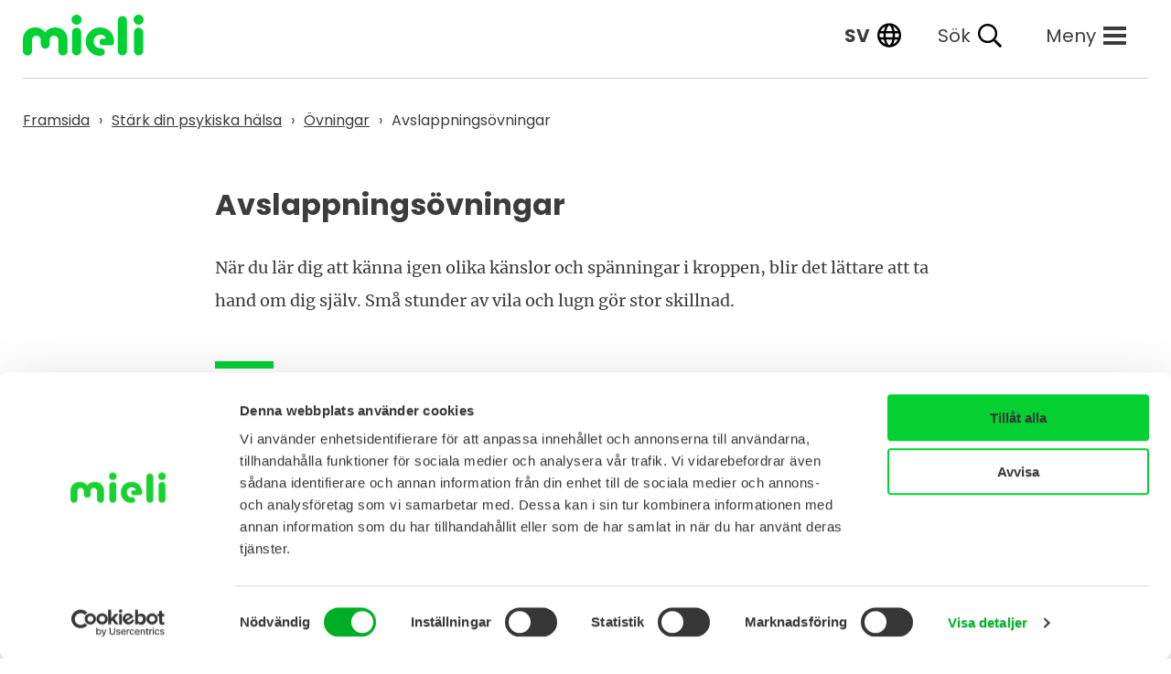

--- FILE ---
content_type: text/html; charset=UTF-8
request_url: https://mieli.fi/sv/stark-den-psykiska-halsan/ovningar/avslappningsovningar/
body_size: 13442
content:
<!doctype html>
<html lang="sv-SE">
<head>
	<meta charset="utf-8"/>
	<meta name="viewport" content="width=device-width, initial-scale=1"/>
	<link rel="icon" href="/wp-content/themes/mieli/dist/images/favicon-41718c7a07.ico"/>
	<link rel="apple-touch-icon" sizes="180x180" href="/wp-content/themes/mieli/dist/images/apple-touch-icon-c0faeefeca.png">
	<link rel="icon" type="image/png" sizes="32x32" href="/wp-content/themes/mieli/dist/images/favicon-32x32-ece32f4e7a.png">
	<link rel="icon" type="image/png" sizes="16x16" href="/wp-content/themes/mieli/dist/images/favicon-16x16-ab95e6862f.png">
	<link rel="icon" type="image/svg+xml" href="/wp-content/themes/mieli/dist/images/mieli-symbol-d7f2f21f45.svg">
	<link rel="mask-icon" href="/wp-content/themes/mieli/dist/images/mieli-symbol-d7f2f21f45.svg" color="#00D132">
					<script id="Cookiebot" data-culture="sv" src="https://consent.cookiebot.com/uc.js" data-cbid="d86fdcfb-8ad3-4416-aebe-92307a949620" data-blockingmode="auto" type="text/javascript"></script>
				<title>Avslappningsövningar - MIELI rf</title>
<link rel="alternate" href="https://mieli.fi/vahvista-mielenterveyttasi/harjoitukset/rentoutumisharjoitukset/" hreflang="fi" />
<link rel="alternate" href="https://mieli.fi/sv/stark-den-psykiska-halsan/ovningar/avslappningsovningar/" hreflang="sv" />


<meta name="robots" content="max-snippet:-1,max-image-preview:standard,max-video-preview:-1" />
<link rel="canonical" href="https://mieli.fi/sv/stark-den-psykiska-halsan/ovningar/avslappningsovningar/" />
<meta name="description" content="När du lär dig att känna igen olika känslor och spänningar i kroppen, blir det lättare att ta hand om dig själv. Små stunder av vila och lugn gör stor skillnad." />
<meta property="og:type" content="website" />
<meta property="og:locale" content="sv_SE" />
<meta property="og:site_name" content="MIELI rf" />
<meta property="og:title" content="Avslappningsövningar" />
<meta property="og:description" content="När du lär dig att känna igen olika känslor och spänningar i kroppen, blir det lättare att ta hand om dig själv. Små stunder av vila och lugn gör stor skillnad." />
<meta property="og:url" content="https://mieli.fi/sv/stark-den-psykiska-halsan/ovningar/avslappningsovningar/" />
<meta property="og:image" content="https://mieli.fi/wp-content/uploads/2024/10/Nainen-istuu-metsassa-kivella.jpg" />
<meta property="og:image:width" content="2048" />
<meta property="og:image:height" content="1366" />
<meta name="twitter:card" content="summary_large_image" />
<meta name="twitter:title" content="Avslappningsövningar" />
<meta name="twitter:description" content="När du lär dig att känna igen olika känslor och spänningar i kroppen, blir det lättare att ta hand om dig själv. Små stunder av vila och lugn gör stor skillnad." />
<meta name="twitter:image" content="https://mieli.fi/wp-content/uploads/2024/10/Nainen-istuu-metsassa-kivella.jpg" />
<script type="application/ld+json">{"@context":"https://schema.org","@graph":[{"@type":"WebSite","@id":"https://mieli.fi/sv/#/schema/WebSite","url":"https://mieli.fi/sv/","name":"MIELI rf","inLanguage":"sv-SE","potentialAction":{"@type":"SearchAction","target":{"@type":"EntryPoint","urlTemplate":"https://mieli.fi/sv/sök/{search_term_string}/"},"query-input":"required name=search_term_string"},"publisher":{"@type":"Organization","@id":"https://mieli.fi/sv/#/schema/Organization","name":"MIELI rf","url":"https://mieli.fi/sv/"}},{"@type":"WebPage","@id":"https://mieli.fi/sv/stark-den-psykiska-halsan/ovningar/avslappningsovningar/","url":"https://mieli.fi/sv/stark-den-psykiska-halsan/ovningar/avslappningsovningar/","name":"Avslappningsövningar - MIELI rf","description":"När du lär dig att känna igen olika känslor och spänningar i kroppen, blir det lättare att ta hand om dig själv. Små stunder av vila och lugn gör stor skillnad.","inLanguage":"sv-SE","isPartOf":{"@id":"https://mieli.fi/sv/#/schema/WebSite"},"breadcrumb":{"@type":"BreadcrumbList","@id":"https://mieli.fi/sv/#/schema/BreadcrumbList","itemListElement":[{"@type":"ListItem","position":1,"item":"https://mieli.fi/sv/","name":"MIELI rf"},{"@type":"ListItem","position":2,"item":"https://mieli.fi/sv/stark-den-psykiska-halsan/","name":"Stärk din psykiska hälsa"},{"@type":"ListItem","position":3,"item":"https://mieli.fi/sv/stark-den-psykiska-halsan/ovningar/","name":"Övningar"},{"@type":"ListItem","position":4,"name":"Avslappningsövningar"}]},"potentialAction":{"@type":"ReadAction","target":"https://mieli.fi/sv/stark-den-psykiska-halsan/ovningar/avslappningsovningar/"}}]}</script>


<link rel='stylesheet' id='pwdts-critical-css' href='/wp-content/themes/mieli/dist/styles/critical-577fef97ff.css' media='all' />
<script src="/wp-includes/js/jquery/jquery.min.js?ver=3.7.1" id="jquery-core-js"></script>
<script src="/wp-includes/js/jquery/jquery-migrate.min.js?ver=3.4.1" id="jquery-migrate-js"></script>
<script src="/wp-content/plugins/insert-or-embed-articulate-content-into-wordpress-premium/js/frontend.js?ver=6.9" id="articulate-custom-js-js"></script>
<script src="/wp-content/themes/mieli/dist/scripts/critical-332a8a889a.js" data-critical-js-config='{"js_path":"\/wp-content\/themes\/mieli\/dist\/scripts\/","polyfill_file_respond":"respond-ae9dd5acac.min.js","polyfill_file_picture":"picturefill-aea404604a.min.js","polyfill_file_classlist":"classlist-c6e0e0484c.min.js"}' id="pwdtjs-critical-js"></script>

	<script data-cookieconsent="ignore" defer src="https://cdn.jsdelivr.net/npm/alpinejs@3.x.x/dist/cdn.min.js"></script>

	<!-- Google Tag Manager -->
	<script>(function (w, d, s, l, i) {
			w[l] = w[l] || [];
			w[l].push({
				'gtm.start':
					new Date().getTime(), event: 'gtm.js'
			});
			var f = d.getElementsByTagName(s)[0],
				j = d.createElement(s), dl = l != 'dataLayer' ? '&l=' + l : '';
			j.async = true;
			j.src =
				'https://www.googletagmanager.com/gtm.js?id=' + i + dl;
			f.parentNode.insertBefore(j, f);
		})(window, document, 'script', 'dataLayer', 'GTM-MH9FVWX');</script>
	<!-- End Google Tag Manager -->

	<style id='wp-block-heading-inline-css'>
h1:where(.wp-block-heading).has-background,h2:where(.wp-block-heading).has-background,h3:where(.wp-block-heading).has-background,h4:where(.wp-block-heading).has-background,h5:where(.wp-block-heading).has-background,h6:where(.wp-block-heading).has-background{padding:1.25em 2.375em}h1.has-text-align-left[style*=writing-mode]:where([style*=vertical-lr]),h1.has-text-align-right[style*=writing-mode]:where([style*=vertical-rl]),h2.has-text-align-left[style*=writing-mode]:where([style*=vertical-lr]),h2.has-text-align-right[style*=writing-mode]:where([style*=vertical-rl]),h3.has-text-align-left[style*=writing-mode]:where([style*=vertical-lr]),h3.has-text-align-right[style*=writing-mode]:where([style*=vertical-rl]),h4.has-text-align-left[style*=writing-mode]:where([style*=vertical-lr]),h4.has-text-align-right[style*=writing-mode]:where([style*=vertical-rl]),h5.has-text-align-left[style*=writing-mode]:where([style*=vertical-lr]),h5.has-text-align-right[style*=writing-mode]:where([style*=vertical-rl]),h6.has-text-align-left[style*=writing-mode]:where([style*=vertical-lr]),h6.has-text-align-right[style*=writing-mode]:where([style*=vertical-rl]){rotate:180deg}
/*# sourceURL=https://mieli.fi/wp-includes/blocks/heading/style.min.css */
</style>
<style id='wp-block-paragraph-inline-css'>
.is-small-text{font-size:.875em}.is-regular-text{font-size:1em}.is-large-text{font-size:2.25em}.is-larger-text{font-size:3em}.has-drop-cap:not(:focus):first-letter{float:left;font-size:8.4em;font-style:normal;font-weight:100;line-height:.68;margin:.05em .1em 0 0;text-transform:uppercase}body.rtl .has-drop-cap:not(:focus):first-letter{float:none;margin-left:.1em}p.has-drop-cap.has-background{overflow:hidden}:root :where(p.has-background){padding:1.25em 2.375em}:where(p.has-text-color:not(.has-link-color)) a{color:inherit}p.has-text-align-left[style*="writing-mode:vertical-lr"],p.has-text-align-right[style*="writing-mode:vertical-rl"]{rotate:180deg}
/*# sourceURL=https://mieli.fi/wp-includes/blocks/paragraph/style.min.css */
</style>
<style id='global-styles-inline-css'>
:root{--wp--preset--aspect-ratio--square: 1;--wp--preset--aspect-ratio--4-3: 4/3;--wp--preset--aspect-ratio--3-4: 3/4;--wp--preset--aspect-ratio--3-2: 3/2;--wp--preset--aspect-ratio--2-3: 2/3;--wp--preset--aspect-ratio--16-9: 16/9;--wp--preset--aspect-ratio--9-16: 9/16;--wp--preset--color--black: #000000;--wp--preset--color--cyan-bluish-gray: #abb8c3;--wp--preset--color--white: #ffffff;--wp--preset--color--pale-pink: #f78da7;--wp--preset--color--vivid-red: #cf2e2e;--wp--preset--color--luminous-vivid-orange: #ff6900;--wp--preset--color--luminous-vivid-amber: #fcb900;--wp--preset--color--light-green-cyan: #7bdcb5;--wp--preset--color--vivid-green-cyan: #00d084;--wp--preset--color--pale-cyan-blue: #8ed1fc;--wp--preset--color--vivid-cyan-blue: #0693e3;--wp--preset--color--vivid-purple: #9b51e0;--wp--preset--gradient--vivid-cyan-blue-to-vivid-purple: linear-gradient(135deg,rgb(6,147,227) 0%,rgb(155,81,224) 100%);--wp--preset--gradient--light-green-cyan-to-vivid-green-cyan: linear-gradient(135deg,rgb(122,220,180) 0%,rgb(0,208,130) 100%);--wp--preset--gradient--luminous-vivid-amber-to-luminous-vivid-orange: linear-gradient(135deg,rgb(252,185,0) 0%,rgb(255,105,0) 100%);--wp--preset--gradient--luminous-vivid-orange-to-vivid-red: linear-gradient(135deg,rgb(255,105,0) 0%,rgb(207,46,46) 100%);--wp--preset--gradient--very-light-gray-to-cyan-bluish-gray: linear-gradient(135deg,rgb(238,238,238) 0%,rgb(169,184,195) 100%);--wp--preset--gradient--cool-to-warm-spectrum: linear-gradient(135deg,rgb(74,234,220) 0%,rgb(151,120,209) 20%,rgb(207,42,186) 40%,rgb(238,44,130) 60%,rgb(251,105,98) 80%,rgb(254,248,76) 100%);--wp--preset--gradient--blush-light-purple: linear-gradient(135deg,rgb(255,206,236) 0%,rgb(152,150,240) 100%);--wp--preset--gradient--blush-bordeaux: linear-gradient(135deg,rgb(254,205,165) 0%,rgb(254,45,45) 50%,rgb(107,0,62) 100%);--wp--preset--gradient--luminous-dusk: linear-gradient(135deg,rgb(255,203,112) 0%,rgb(199,81,192) 50%,rgb(65,88,208) 100%);--wp--preset--gradient--pale-ocean: linear-gradient(135deg,rgb(255,245,203) 0%,rgb(182,227,212) 50%,rgb(51,167,181) 100%);--wp--preset--gradient--electric-grass: linear-gradient(135deg,rgb(202,248,128) 0%,rgb(113,206,126) 100%);--wp--preset--gradient--midnight: linear-gradient(135deg,rgb(2,3,129) 0%,rgb(40,116,252) 100%);--wp--preset--font-size--small: 13px;--wp--preset--font-size--medium: 20px;--wp--preset--font-size--large: 36px;--wp--preset--font-size--x-large: 42px;--wp--preset--spacing--20: 0.44rem;--wp--preset--spacing--30: 0.67rem;--wp--preset--spacing--40: 1rem;--wp--preset--spacing--50: 1.5rem;--wp--preset--spacing--60: 2.25rem;--wp--preset--spacing--70: 3.38rem;--wp--preset--spacing--80: 5.06rem;--wp--preset--shadow--natural: 6px 6px 9px rgba(0, 0, 0, 0.2);--wp--preset--shadow--deep: 12px 12px 50px rgba(0, 0, 0, 0.4);--wp--preset--shadow--sharp: 6px 6px 0px rgba(0, 0, 0, 0.2);--wp--preset--shadow--outlined: 6px 6px 0px -3px rgb(255, 255, 255), 6px 6px rgb(0, 0, 0);--wp--preset--shadow--crisp: 6px 6px 0px rgb(0, 0, 0);}:root { --wp--style--global--content-size: 810px;--wp--style--global--wide-size: 810px; }:where(body) { margin: 0; }.wp-site-blocks > .alignleft { float: left; margin-right: 2em; }.wp-site-blocks > .alignright { float: right; margin-left: 2em; }.wp-site-blocks > .aligncenter { justify-content: center; margin-left: auto; margin-right: auto; }:where(.is-layout-flex){gap: 0.5em;}:where(.is-layout-grid){gap: 0.5em;}.is-layout-flow > .alignleft{float: left;margin-inline-start: 0;margin-inline-end: 2em;}.is-layout-flow > .alignright{float: right;margin-inline-start: 2em;margin-inline-end: 0;}.is-layout-flow > .aligncenter{margin-left: auto !important;margin-right: auto !important;}.is-layout-constrained > .alignleft{float: left;margin-inline-start: 0;margin-inline-end: 2em;}.is-layout-constrained > .alignright{float: right;margin-inline-start: 2em;margin-inline-end: 0;}.is-layout-constrained > .aligncenter{margin-left: auto !important;margin-right: auto !important;}.is-layout-constrained > :where(:not(.alignleft):not(.alignright):not(.alignfull)){max-width: var(--wp--style--global--content-size);margin-left: auto !important;margin-right: auto !important;}.is-layout-constrained > .alignwide{max-width: var(--wp--style--global--wide-size);}body .is-layout-flex{display: flex;}.is-layout-flex{flex-wrap: wrap;align-items: center;}.is-layout-flex > :is(*, div){margin: 0;}body .is-layout-grid{display: grid;}.is-layout-grid > :is(*, div){margin: 0;}body{padding-top: 0px;padding-right: 0px;padding-bottom: 0px;padding-left: 0px;}a:where(:not(.wp-element-button)){text-decoration: underline;}:root :where(.wp-element-button, .wp-block-button__link){background-color: #32373c;border-width: 0;color: #fff;font-family: inherit;font-size: inherit;font-style: inherit;font-weight: inherit;letter-spacing: inherit;line-height: inherit;padding-top: calc(0.667em + 2px);padding-right: calc(1.333em + 2px);padding-bottom: calc(0.667em + 2px);padding-left: calc(1.333em + 2px);text-decoration: none;text-transform: inherit;}.has-black-color{color: var(--wp--preset--color--black) !important;}.has-cyan-bluish-gray-color{color: var(--wp--preset--color--cyan-bluish-gray) !important;}.has-white-color{color: var(--wp--preset--color--white) !important;}.has-pale-pink-color{color: var(--wp--preset--color--pale-pink) !important;}.has-vivid-red-color{color: var(--wp--preset--color--vivid-red) !important;}.has-luminous-vivid-orange-color{color: var(--wp--preset--color--luminous-vivid-orange) !important;}.has-luminous-vivid-amber-color{color: var(--wp--preset--color--luminous-vivid-amber) !important;}.has-light-green-cyan-color{color: var(--wp--preset--color--light-green-cyan) !important;}.has-vivid-green-cyan-color{color: var(--wp--preset--color--vivid-green-cyan) !important;}.has-pale-cyan-blue-color{color: var(--wp--preset--color--pale-cyan-blue) !important;}.has-vivid-cyan-blue-color{color: var(--wp--preset--color--vivid-cyan-blue) !important;}.has-vivid-purple-color{color: var(--wp--preset--color--vivid-purple) !important;}.has-black-background-color{background-color: var(--wp--preset--color--black) !important;}.has-cyan-bluish-gray-background-color{background-color: var(--wp--preset--color--cyan-bluish-gray) !important;}.has-white-background-color{background-color: var(--wp--preset--color--white) !important;}.has-pale-pink-background-color{background-color: var(--wp--preset--color--pale-pink) !important;}.has-vivid-red-background-color{background-color: var(--wp--preset--color--vivid-red) !important;}.has-luminous-vivid-orange-background-color{background-color: var(--wp--preset--color--luminous-vivid-orange) !important;}.has-luminous-vivid-amber-background-color{background-color: var(--wp--preset--color--luminous-vivid-amber) !important;}.has-light-green-cyan-background-color{background-color: var(--wp--preset--color--light-green-cyan) !important;}.has-vivid-green-cyan-background-color{background-color: var(--wp--preset--color--vivid-green-cyan) !important;}.has-pale-cyan-blue-background-color{background-color: var(--wp--preset--color--pale-cyan-blue) !important;}.has-vivid-cyan-blue-background-color{background-color: var(--wp--preset--color--vivid-cyan-blue) !important;}.has-vivid-purple-background-color{background-color: var(--wp--preset--color--vivid-purple) !important;}.has-black-border-color{border-color: var(--wp--preset--color--black) !important;}.has-cyan-bluish-gray-border-color{border-color: var(--wp--preset--color--cyan-bluish-gray) !important;}.has-white-border-color{border-color: var(--wp--preset--color--white) !important;}.has-pale-pink-border-color{border-color: var(--wp--preset--color--pale-pink) !important;}.has-vivid-red-border-color{border-color: var(--wp--preset--color--vivid-red) !important;}.has-luminous-vivid-orange-border-color{border-color: var(--wp--preset--color--luminous-vivid-orange) !important;}.has-luminous-vivid-amber-border-color{border-color: var(--wp--preset--color--luminous-vivid-amber) !important;}.has-light-green-cyan-border-color{border-color: var(--wp--preset--color--light-green-cyan) !important;}.has-vivid-green-cyan-border-color{border-color: var(--wp--preset--color--vivid-green-cyan) !important;}.has-pale-cyan-blue-border-color{border-color: var(--wp--preset--color--pale-cyan-blue) !important;}.has-vivid-cyan-blue-border-color{border-color: var(--wp--preset--color--vivid-cyan-blue) !important;}.has-vivid-purple-border-color{border-color: var(--wp--preset--color--vivid-purple) !important;}.has-vivid-cyan-blue-to-vivid-purple-gradient-background{background: var(--wp--preset--gradient--vivid-cyan-blue-to-vivid-purple) !important;}.has-light-green-cyan-to-vivid-green-cyan-gradient-background{background: var(--wp--preset--gradient--light-green-cyan-to-vivid-green-cyan) !important;}.has-luminous-vivid-amber-to-luminous-vivid-orange-gradient-background{background: var(--wp--preset--gradient--luminous-vivid-amber-to-luminous-vivid-orange) !important;}.has-luminous-vivid-orange-to-vivid-red-gradient-background{background: var(--wp--preset--gradient--luminous-vivid-orange-to-vivid-red) !important;}.has-very-light-gray-to-cyan-bluish-gray-gradient-background{background: var(--wp--preset--gradient--very-light-gray-to-cyan-bluish-gray) !important;}.has-cool-to-warm-spectrum-gradient-background{background: var(--wp--preset--gradient--cool-to-warm-spectrum) !important;}.has-blush-light-purple-gradient-background{background: var(--wp--preset--gradient--blush-light-purple) !important;}.has-blush-bordeaux-gradient-background{background: var(--wp--preset--gradient--blush-bordeaux) !important;}.has-luminous-dusk-gradient-background{background: var(--wp--preset--gradient--luminous-dusk) !important;}.has-pale-ocean-gradient-background{background: var(--wp--preset--gradient--pale-ocean) !important;}.has-electric-grass-gradient-background{background: var(--wp--preset--gradient--electric-grass) !important;}.has-midnight-gradient-background{background: var(--wp--preset--gradient--midnight) !important;}.has-small-font-size{font-size: var(--wp--preset--font-size--small) !important;}.has-medium-font-size{font-size: var(--wp--preset--font-size--medium) !important;}.has-large-font-size{font-size: var(--wp--preset--font-size--large) !important;}.has-x-large-font-size{font-size: var(--wp--preset--font-size--x-large) !important;}
/*# sourceURL=global-styles-inline-css */
</style>
</head>
<body class="wp-singular wp-theme-mieli">

<!-- Google Tag Manager (noscript) -->
<noscript>
	<iframe src="https://www.googletagmanager.com/ns.html?id=GTM-MH9FVWX"
			  height="0" width="0" style="display:none;visibility:hidden"></iframe>
</noscript>
<!-- End Google Tag Manager (noscript) -->

<div id="page-wrapper" x-data="{search: false, digitoolMenu: false}">
	<div class="container-fluid">
		<a href="#content" class="screen-reader-text link-skip-content">
			Gå till innehåll		</a>
	</div>
	
<div x-show="search" class="search-modal" x-transition x-transition.duration.300ms x-cloak>
	<div class="main-content-area--full-width">
		<div class="container-fluid px-0">
			<div class="container">
				<div class="big-search-wrap">
					<form method="get" id="searchform" action="https://mieli.fi/sv/" role="search">
	<label class="d-block mb-2" for="search">Hae sivustolta</label>
	<div class="d-flex w-full items-center">
		<input class=" py-2 px-3 w-100" type="text" name="s" id="search" placeholder="Kirjoita hakusana..." value="" />
		<button type="submit" class="btn-search">
			<svg xmlns="http://www.w3.org/2000/svg" width="32" height="32" viewBox="0 0 32 32" fill="none">
				<mask id="mask0_6195_15046" style="mask-type:alpha" maskUnits="userSpaceOnUse" x="0" y="0" width="32" height="32">
					<rect width="32" height="32" fill="#D9D9D9"/>
				</mask>
				<g mask="url(#mask0_6195_15046)">
					<path d="M26.1333 28L17.7333 19.6C17.0667 20.1333 16.3 20.5556 15.4333 20.8667C14.5667 21.1778 13.6444 21.3333 12.6667 21.3333C10.2444 21.3333 8.19444 20.4944 6.51667 18.8167C4.83889 17.1389 4 15.0889 4 12.6667C4 10.2444 4.83889 8.19444 6.51667 6.51667C8.19444 4.83889 10.2444 4 12.6667 4C15.0889 4 17.1389 4.83889 18.8167 6.51667C20.4944 8.19444 21.3333 10.2444 21.3333 12.6667C21.3333 13.6444 21.1778 14.5667 20.8667 15.4333C20.5556 16.3 20.1333 17.0667 19.6 17.7333L28 26.1333L26.1333 28ZM12.6667 18.6667C14.3333 18.6667 15.75 18.0833 16.9167 16.9167C18.0833 15.75 18.6667 14.3333 18.6667 12.6667C18.6667 11 18.0833 9.58333 16.9167 8.41667C15.75 7.25 14.3333 6.66667 12.6667 6.66667C11 6.66667 9.58333 7.25 8.41667 8.41667C7.25 9.58333 6.66667 11 6.66667 12.6667C6.66667 14.3333 7.25 15.75 8.41667 16.9167C9.58333 18.0833 11 18.6667 12.6667 18.6667Z" fill="#1C1B1F"/>
				</g>
			</svg>
		</button>
	</div>
</form>
					<div data-rlvparentel="#rlvlive"></div>
				</div>
			</div>
		</div>
	</div>
</div>

<header class="header ">
	<div class="container-fluid header__container position-relative">
		<div class="header__top-bar d-flex align-items-stretch justify-content-end pt-3 pb-4">
			<a href="https://mieli.fi/sv/" class="header__logo mr-auto">
	<span class="screen-reader-text">
		Framsida	</span>
		<svg xmlns="http://www.w3.org/2000/svg" width="132" height="45" viewBox="0 0 132 45" aria-hidden="true" focusable="false" class="text-part"><path d="M108.788 44.625a5.02 5.02 0 01-5.01-5.033V6.667a5.01 5.01 0 1110.019 0v32.927a5.02 5.02 0 01-5.01 5.033M99.68 29.145c0-8.649-6.6-15.151-15.446-15.151a15.504 15.504 0 000 31.008 7.562 7.562 0 002.988-.557 3.915 3.915 0 002.366-3.653 3.663 3.663 0 00-2.271-3.546 13.877 13.877 0 00-3.561-.545 6.957 6.957 0 01-6.332-7.326 7.2 7.2 0 016.809-7.492c4.289-.2 6.387 2.73 6.387 4.416h-3.188a3.611 3.611 0 000 7.222h8.657a3.6 3.6 0 003.59-3.557v-.819zM58.721 14.297a5.02 5.02 0 015.013 5.025v20.273a5.011 5.011 0 11-10.022 0V19.322a5.02 5.02 0 015.01-5.025m5.511-8.77A5.509 5.509 0 1158.723 0a5.517 5.517 0 015.51 5.527m62.26 39.098a5.018 5.018 0 01-5.013-5.025V19.327a5.011 5.011 0 1110.022 0V39.6a5.018 5.018 0 01-5.01 5.025m-5.509-39.098a5.509 5.509 0 115.51 5.524 5.519 5.519 0 01-5.51-5.524M34.374 14.05c-3.856.162-8.128 2.536-9.956 5.394-1.828-2.858-6.1-5.231-9.956-5.394C5.6 13.676.003 19.499.003 27.95v11.835a4.186 4.186 0 00.338 1.622 5 5 0 009.5-.464 3.905 3.905 0 00.182-1.158V27.736a4.79 4.79 0 119.58 0v5a4.793 4.793 0 004.816 4.521 4.791 4.791 0 004.816-4.521v-5a4.79 4.79 0 119.58 0v12.047a3.9 3.9 0 00.182 1.158 5 5 0 009.5.464 4.186 4.186 0 00.338-1.622V27.948c0-8.449-5.6-14.272-14.459-13.9" fill="#00d132"/></svg></a>
			<div class="d-flex align-items-stretch justify-content-between ml-2 hidden-print">
									<div class="header__languages d-flex align-items-center position-relative mx-1 mx-sm-2 ml-sm-4 mx-md-3">
		<button class="languages__nav-trigger d-flex align-items-center" aria-expanded="false" aria-controls="languages__nav" aria-label="Valittu kieli: Svenska, sv">
			<span class="d-none d-sm-inline">sv</span>
			<img class="ml-sm-2" width="26" height="26" src="/wp-content/themes/mieli/dist/images/globe-regular-b1b5c1846f.svg" alt="">
		</button>
		<nav id="languages__nav" class="languages__nav flex-column" hidden>
			<ul class="list--unstyled">
										<li class=""><a lang="fi"  href="https://mieli.fi/vahvista-mielenterveyttasi/harjoitukset/rentoutumisharjoitukset/">Suomi</a></li>
										<li class="current"><a lang="sv" aria-current="true" href="https://mieli.fi/sv/stark-den-psykiska-halsan/ovningar/avslappningsovningar/">Svenska</a></li>
										<li class=""><a lang="en"  href="https://mieli.fi/en/">English</a></li>
										<li class=""><a lang="ar"  href="https://mieli.fi/ar/">العربية</a></li>
										<li class=""><a lang="ru"  href="https://mieli.fi/ru/">Русский</a></li>
										<li class=""><a lang="uk"  href="https://mieli.fi/uk/">Українська</a></li>
						</ul>
		</nav>
	</div>

				
<button @click="search = ! search" class="header__search-link d-flex align-items-center mx-1 mx-sm-2 mx-md-4">
	<span aria-hidden="true" class="d-none d-sm-inline">Sök</span>
	<span class="screen-reader-text">Sök</span>
	<img class="ml-2" width="26" height="26" src="/wp-content/themes/mieli/dist/images/search-regular-aed8b03902.svg" alt="">
</button>
				
<button class="main-navigation-trigger d-flex align-items-center ml-2 mx-md-4 order-md-1" aria-expanded="false" aria-controls="primary_navigation">
		<span aria-hidden="true" class="d-none d-sm-inline">Meny</span>
	<span class="screen-reader-text">Meny</span>

	<span class="burger-symbol">
		<span></span>
		<span></span>
		<span></span>
	</span>
</button>
<div id="primary_navigation" hidden>
	<nav class="nav-main" aria-label="Primär"><ul class="nav-main__list"><li class="nav-main__list-item"><a href="/sv/aktuellt/" class="nav-main__link" data-item-id="45614"><span>Aktuellt</span><svg xmlns="http://www.w3.org/2000/svg" width="32" height="32" viewBox="0 0 32 32" aria-hidden="true" focusable="false"><g stroke="#3c3c3c" stroke-width="3" fill="none"><circle cx="16" cy="16" r="16" stroke="none"/><circle cx="16" cy="16" r="14.5" fill="none"/></g><path d="M13.506 9.459l6.694 6.694-6.694 6.694" stroke-linecap="round" stroke="#3c3c3c" stroke-width="3" fill="none"/></svg></a></li>
<li class="nav-main__list-item"><a href="/sv/stod-och-hjalp/" class="nav-main__link" data-item-id="10723"><span>Stöd och hjälp</span><svg xmlns="http://www.w3.org/2000/svg" width="32" height="32" viewBox="0 0 32 32" aria-hidden="true" focusable="false"><g stroke="#3c3c3c" stroke-width="3" fill="none"><circle cx="16" cy="16" r="16" stroke="none"/><circle cx="16" cy="16" r="14.5" fill="none"/></g><path d="M13.506 9.459l6.694 6.694-6.694 6.694" stroke-linecap="round" stroke="#3c3c3c" stroke-width="3" fill="none"/></svg></a></li>
<li class="nav-main__list-item"><a href="/sv/material-och-utbildningar/" class="nav-main__link" data-item-id="15869"><span>Material och utbildningar</span><svg xmlns="http://www.w3.org/2000/svg" width="32" height="32" viewBox="0 0 32 32" aria-hidden="true" focusable="false"><g stroke="#3c3c3c" stroke-width="3" fill="none"><circle cx="16" cy="16" r="16" stroke="none"/><circle cx="16" cy="16" r="14.5" fill="none"/></g><path d="M13.506 9.459l6.694 6.694-6.694 6.694" stroke-linecap="round" stroke="#3c3c3c" stroke-width="3" fill="none"/></svg></a></li>
<li class="nav-main__list-item--ancestor nav-main__list-item"><a href="/sv/stark-den-psykiska-halsan/" class="nav-main__link" data-item-id="15868"><span>Stärk din psykiska hälsa</span><svg xmlns="http://www.w3.org/2000/svg" width="32" height="32" viewBox="0 0 32 32" aria-hidden="true" focusable="false"><g stroke="#3c3c3c" stroke-width="3" fill="none"><circle cx="16" cy="16" r="16" stroke="none"/><circle cx="16" cy="16" r="14.5" fill="none"/></g><path d="M13.506 9.459l6.694 6.694-6.694 6.694" stroke-linecap="round" stroke="#3c3c3c" stroke-width="3" fill="none"/></svg></a></li>
<li class="nav-main__list-item"><a href="/sv/psykisk-ohalsa/" class="nav-main__link" data-item-id="10765"><span>Psykisk ohälsa</span><svg xmlns="http://www.w3.org/2000/svg" width="32" height="32" viewBox="0 0 32 32" aria-hidden="true" focusable="false"><g stroke="#3c3c3c" stroke-width="3" fill="none"><circle cx="16" cy="16" r="16" stroke="none"/><circle cx="16" cy="16" r="14.5" fill="none"/></g><path d="M13.506 9.459l6.694 6.694-6.694 6.694" stroke-linecap="round" stroke="#3c3c3c" stroke-width="3" fill="none"/></svg></a></li>
<li class="nav-main__list-item"><a href="/sv/svara-situationer-i-livet/" class="nav-main__link" data-item-id="25182"><span>Svåra situationer i livet</span><svg xmlns="http://www.w3.org/2000/svg" width="32" height="32" viewBox="0 0 32 32" aria-hidden="true" focusable="false"><g stroke="#3c3c3c" stroke-width="3" fill="none"><circle cx="16" cy="16" r="16" stroke="none"/><circle cx="16" cy="16" r="14.5" fill="none"/></g><path d="M13.506 9.459l6.694 6.694-6.694 6.694" stroke-linecap="round" stroke="#3c3c3c" stroke-width="3" fill="none"/></svg></a></li>
<li class="nav-main__list-item"><a href="/sv/material-och-utbildningar/information-starka-den-psykiska-halsan/barn-och-ungdomar/" class="nav-main__link" data-item-id="68188"><span>Barn och ungdomar</span><svg xmlns="http://www.w3.org/2000/svg" width="32" height="32" viewBox="0 0 32 32" aria-hidden="true" focusable="false"><g stroke="#3c3c3c" stroke-width="3" fill="none"><circle cx="16" cy="16" r="16" stroke="none"/><circle cx="16" cy="16" r="14.5" fill="none"/></g><path d="M13.506 9.459l6.694 6.694-6.694 6.694" stroke-linecap="round" stroke="#3c3c3c" stroke-width="3" fill="none"/></svg></a></li>
<li class="nav-main__list-item"><a href="/sv/material-och-utbildningar/information-starka-den-psykiska-halsan/familjer/" class="nav-main__link" data-item-id="68189"><span>Familjer</span><svg xmlns="http://www.w3.org/2000/svg" width="32" height="32" viewBox="0 0 32 32" aria-hidden="true" focusable="false"><g stroke="#3c3c3c" stroke-width="3" fill="none"><circle cx="16" cy="16" r="16" stroke="none"/><circle cx="16" cy="16" r="14.5" fill="none"/></g><path d="M13.506 9.459l6.694 6.694-6.694 6.694" stroke-linecap="round" stroke="#3c3c3c" stroke-width="3" fill="none"/></svg></a></li>
<li class="nav-main__list-item"><a href="/sv/stark-den-psykiska-halsan/vad-ar-psykisk-halsa/" class="nav-main__link" data-item-id="10907"><span>Vad är psykisk hälsa?</span><svg xmlns="http://www.w3.org/2000/svg" width="32" height="32" viewBox="0 0 32 32" aria-hidden="true" focusable="false"><g stroke="#3c3c3c" stroke-width="3" fill="none"><circle cx="16" cy="16" r="16" stroke="none"/><circle cx="16" cy="16" r="14.5" fill="none"/></g><path d="M13.506 9.459l6.694 6.694-6.694 6.694" stroke-linecap="round" stroke="#3c3c3c" stroke-width="3" fill="none"/></svg></a></li>
<li class="nav-main__list-item"><a href="/sv/samhalle-och-paverkan/" class="nav-main__link" data-item-id="14824"><span>Samhälle och påverkan</span><svg xmlns="http://www.w3.org/2000/svg" width="32" height="32" viewBox="0 0 32 32" aria-hidden="true" focusable="false"><g stroke="#3c3c3c" stroke-width="3" fill="none"><circle cx="16" cy="16" r="16" stroke="none"/><circle cx="16" cy="16" r="14.5" fill="none"/></g><path d="M13.506 9.459l6.694 6.694-6.694 6.694" stroke-linecap="round" stroke="#3c3c3c" stroke-width="3" fill="none"/></svg></a></li>
<li class="nav-main__list-item"><a href="/sv/mieli-rf/" class="nav-main__link" data-item-id="15487"><span>MIELI rf</span><svg xmlns="http://www.w3.org/2000/svg" width="32" height="32" viewBox="0 0 32 32" aria-hidden="true" focusable="false"><g stroke="#3c3c3c" stroke-width="3" fill="none"><circle cx="16" cy="16" r="16" stroke="none"/><circle cx="16" cy="16" r="14.5" fill="none"/></g><path d="M13.506 9.459l6.694 6.694-6.694 6.694" stroke-linecap="round" stroke="#3c3c3c" stroke-width="3" fill="none"/></svg></a></li>
</ul></nav>		<div class="nav-main__additional-links d-flex flex-wrap">
							<a href="https://mieli.fi/sv/kontaktuppgifter/">Kontaktuppgifter</a>
					</div>
	</div>
<script src="/wp-content/themes/mieli/dist/scripts/nav-language-aabd54f9dc.js" id="pwdtjs-nav-language-js"></script>
<script src="/wp-content/themes/mieli/dist/scripts/nav-main-70455f7f94.js" id="pwdtjs-nav-main-js"></script>

			</div>
		</div>
	</div>
</header>
<link rel='stylesheet' id='pwdts-breadcrumbs-css' href='/wp-content/themes/mieli/dist/styles/components/nav-breadcrumbs-e9b863fa9b.css' media='all' />
<nav class="nav-breadcrumbs container-fluid my-3 my-md-4" aria-label="Synlig sökväg">
	<ul class="nav-breadcrumbs__list">
		<li class="nav-breadcrumbs__list-item"><a property="item" typeof="WebPage" href="https://mieli.fi/sv/" ><span property="name">Framsida</span></a><meta property="position" content="1"></li><li class="nav-breadcrumbs__separator" aria-hidden="true"></li><li class="nav-breadcrumbs__list-item"><a property="item" typeof="WebPage" href="https://mieli.fi/sv/stark-den-psykiska-halsan/" ><span property="name">Stärk din psykiska hälsa</span></a><meta property="position" content="2"></li><li class="nav-breadcrumbs__separator" aria-hidden="true"></li><li class="nav-breadcrumbs__list-item"><a property="item" typeof="WebPage" href="https://mieli.fi/sv/stark-den-psykiska-halsan/ovningar/" ><span property="name">Övningar</span></a><meta property="position" content="3"></li><li class="nav-breadcrumbs__separator" aria-hidden="true"></li><li class="nav-breadcrumbs__list-item"><span aria-current="page">Avslappningsövningar</span></li>	</ul>
</nav>
<script defer src="/wp-content/themes/mieli/dist/scripts/nav-breadcrumbs-4ed73a0335.js" id="pwdtjs-breadcrumbs-js"></script>
<link rel='stylesheet' id='articulate-custom-css-css' href='/wp-content/plugins/insert-or-embed-articulate-content-into-wordpress-premium/css/frontend.css?ver=6.9' media='all' />
<link rel='stylesheet' id='pwdts-main-css' href='/wp-content/themes/mieli/dist/styles/main-fe0c053947.css' media='all' />
<link rel='stylesheet' id='additional-css-css' href='/wp-content/themes/mieli/assets/styles/additional.css?ver=1768804827' media='all' />
<link rel='stylesheet' id='popup-styles-css' href='/wp-content/themes/mieli/assets/styles/popup-styles.css?ver=1764352164' media='all' />
<main id="content" tabindex="-1" class="">
			<div class="container-fluid px-0">
		<div class="d-flex">
			<div class="content-area-column">
				<div class="content-area-bg">
					<article class="main-content-area">
																					<header class="page__header has-content-separator">
	<h1 class="page__heading hyphens mb-5">Avslappningsövningar</h1>
			<div class="page__lead"><p>När du lär dig att känna igen olika känslor och spänningar i kroppen, blir det lättare att ta hand om dig själv. Små stunder av vila och lugn gör stor skillnad. </p>
</div>
	</header>
								
<div class="some-share-links hidden-print my-6 d-flex align-items-center hidden-print">
			<strong>Dela:&nbsp;</strong>
		<div class="some-share-links__links d-flex">
		<a class="m-3 facebook d-flex align-items-center justify-content-center" rel="nofollow" href="https://www.facebook.com/sharer.php?u=https%3A%2F%2Fmieli.fi%2Fsv%2Fstark-den-psykiska-halsan%2Fovningar%2Favslappningsovningar%2F">
			<span class="screen-reader-text">Dela på Facebook</span>
			<svg xmlns="http://www.w3.org/2000/svg" data-prefix="fab" data-icon="facebook" class="svg-inline--fa fa-facebook fa-w-16" role="img" viewBox="0 0 512 512" aria-hidden="true" focusable="false" width="20" height="20"><path fill="currentColor" d="M504 256C504 119 393 8 256 8S8 119 8 256c0 123.78 90.69 226.38 209.25 245V327.69h-63V256h63v-54.64c0-62.15 37-96.48 93.67-96.48 27.14 0 55.52 4.84 55.52 4.84v61h-31.28c-30.8 0-40.41 19.12-40.41 38.73V256h68.78l-11 71.69h-57.78V501C413.31 482.38 504 379.78 504 256z"/></svg>		</a>
		<a class="m-3 twitter d-flex align-items-center justify-content-center"  rel="nofollow" href="https://twitter.com/intent/tweet?text=Avslappningsövningar&amp;url=https%3A%2F%2Fmieli.fi%2Fsv%2Fstark-den-psykiska-halsan%2Fovningar%2Favslappningsovningar%2F">
			<span class="screen-reader-text">Dela på Twitter</span>
			<svg xmlns="http://www.w3.org/2000/svg" data-prefix="fab" data-icon="twitter" class="svg-inline--fa fa-twitter fa-w-16" role="img" viewBox="0 0 512 512" aria-hidden="true" focusable="false" width="20" height="20"><path fill="currentColor" d="M459.37 151.716c.325 4.548.325 9.097.325 13.645 0 138.72-105.583 298.558-298.558 298.558-59.452 0-114.68-17.219-161.137-47.106 8.447.974 16.568 1.299 25.34 1.299 49.055 0 94.213-16.568 130.274-44.832-46.132-.975-84.792-31.188-98.112-72.772 6.498.974 12.995 1.624 19.818 1.624 9.421 0 18.843-1.3 27.614-3.573-48.081-9.747-84.143-51.98-84.143-102.985v-1.299c13.969 7.797 30.214 12.67 47.431 13.319-28.264-18.843-46.781-51.005-46.781-87.391 0-19.492 5.197-37.36 14.294-52.954 51.655 63.675 129.3 105.258 216.365 109.807-1.624-7.797-2.599-15.918-2.599-24.04 0-57.828 46.782-104.934 104.934-104.934 30.213 0 57.502 12.67 76.67 33.137 23.715-4.548 46.456-13.32 66.599-25.34-7.798 24.366-24.366 44.833-46.132 57.827 21.117-2.273 41.584-8.122 60.426-16.243-14.292 20.791-32.161 39.308-52.628 54.253z"/></svg>		</a>

		<a class="m-3 twitter d-flex align-items-center justify-content-center"  rel="nofollow" href="https://www.linkedin.com/shareArticle?mini=true&url=https%3A%2F%2Fmieli.fi%2Fsv%2Fstark-den-psykiska-halsan%2Fovningar%2Favslappningsovningar%2F&title=Avslappningsövningar" data-action="share/whatsapp/share">
			<span class="screen-reader-text">Dela på LinkedIn</span>
			<svg xmlns="http://www.w3.org/2000/svg" data-prefix="fab" data-icon="linkedin-in" class="svg-inline--fa fa-linkedin-in fa-w-14" role="img" viewBox="0 0 448 512" aria-hidden="true" focusable="false" width="20" height="20"><path fill="currentColor" d="M100.28 448H7.4V148.9h92.88zM53.79 108.1C24.09 108.1 0 83.5 0 53.8a53.79 53.79 0 01107.58 0c0 29.7-24.1 54.3-53.79 54.3zM447.9 448h-92.68V302.4c0-34.7-.7-79.2-48.29-79.2-48.29 0-55.69 37.7-55.69 76.7V448h-92.78V148.9h89.08v40.8h1.3c12.4-23.5 42.69-48.3 87.88-48.3 94 0 111.28 61.9 111.28 142.3V448z"/></svg>		</a>

		<a class="m-3 twitter d-flex align-items-center justify-content-center"  rel="nofollow" href="https://pinterest.com/pin/create/link/?url=https%3A%2F%2Fmieli.fi%2Fsv%2Fstark-den-psykiska-halsan%2Fovningar%2Favslappningsovningar%2F&description=Avslappningsövningar">
			<span class="screen-reader-text">Dela på Pinterest</span>
			<svg xmlns="http://www.w3.org/2000/svg" data-prefix="fab" data-icon="pinterest" class="svg-inline--fa fa-pinterest fa-w-16" role="img" viewBox="0 0 496 512" aria-hidden="true" focusable="false" width="20" height="20"><path fill="currentColor" d="M496 256c0 137-111 248-248 248-25.6 0-50.2-3.9-73.4-11.1 10.1-16.5 25.2-43.5 30.8-65 3-11.6 15.4-59 15.4-59 8.1 15.4 31.7 28.5 56.8 28.5 74.8 0 128.7-68.8 128.7-154.3 0-81.9-66.9-143.2-152.9-143.2-107 0-163.9 71.8-163.9 150.1 0 36.4 19.4 81.7 50.3 96.1 4.7 2.2 7.2 1.2 8.3-3.3.8-3.4 5-20.3 6.9-28.1.6-2.5.3-4.7-1.7-7.1-10.1-12.5-18.3-35.3-18.3-56.6 0-54.7 41.4-107.6 112-107.6 60.9 0 103.6 41.5 103.6 100.9 0 67.1-33.9 113.6-78 113.6-24.3 0-42.6-20.1-36.7-44.8 7-29.5 20.5-61.3 20.5-82.6 0-19-10.2-34.9-31.4-34.9-24.9 0-44.9 25.7-44.9 60.2 0 22 7.4 36.8 7.4 36.8s-24.5 103.8-29 123.2c-5 21.4-3 51.6-.9 71.2C65.4 450.9 0 361.1 0 256 0 119 111 8 248 8s248 111 248 248z"/></svg>		</a>

		<a class="m-3 whatsapp d-flex align-items-center justify-content-center"  rel="nofollow" href="https://wa.me/?text=https%3A%2F%2Fmieli.fi%2Fsv%2Fstark-den-psykiska-halsan%2Fovningar%2Favslappningsovningar%2F" data-action="share/whatsapp/share">
			<span class="screen-reader-text">Dela på Whatsapp</span>
			<svg xmlns="http://www.w3.org/2000/svg" data-prefix="fab" data-icon="whatsapp" class="svg-inline--fa fa-whatsapp fa-w-14" role="img" viewBox="0 0 448 512" aria-hidden="true" focusable="false" width="20" height="20"><path fill="currentColor" d="M380.9 97.1C339 55.1 283.2 32 223.9 32c-122.4 0-222 99.6-222 222 0 39.1 10.2 77.3 29.6 111L0 480l117.7-30.9c32.4 17.7 68.9 27 106.1 27h.1c122.3 0 224.1-99.6 224.1-222 0-59.3-25.2-115-67.1-157zm-157 341.6c-33.2 0-65.7-8.9-94-25.7l-6.7-4-69.8 18.3L72 359.2l-4.4-7c-18.5-29.4-28.2-63.3-28.2-98.2 0-101.7 82.8-184.5 184.6-184.5 49.3 0 95.6 19.2 130.4 54.1 34.8 34.9 56.2 81.2 56.1 130.5 0 101.8-84.9 184.6-186.6 184.6zm101.2-138.2c-5.5-2.8-32.8-16.2-37.9-18-5.1-1.9-8.8-2.8-12.5 2.8-3.7 5.6-14.3 18-17.6 21.8-3.2 3.7-6.5 4.2-12 1.4-32.6-16.3-54-29.1-75.5-66-5.7-9.8 5.7-9.1 16.3-30.3 1.8-3.7.9-6.9-.5-9.7-1.4-2.8-12.5-30.1-17.1-41.2-4.5-10.8-9.1-9.3-12.5-9.5-3.2-.2-6.9-.2-10.6-.2-3.7 0-9.7 1.4-14.8 6.9-5.1 5.6-19.4 19-19.4 46.3 0 27.3 19.9 53.7 22.6 57.4 2.8 3.7 39.1 59.7 94.8 83.8 35.2 15.2 49 16.5 66.6 13.9 10.7-1.6 32.8-13.4 37.4-26.4 4.6-13 4.6-24.1 3.2-26.4-1.3-2.5-5-3.9-10.5-6.6z"/></svg>		</a>

		<a class="m-3 print d-flex align-items-center justify-content-center"  rel="nofollow" href="#" onclick="window.print();">
			<span class="screen-reader-text">Skriv ut</span>
			<svg xmlns="http://www.w3.org/2000/svg" data-prefix="far" data-icon="print" class="svg-inline--fa fa-print fa-w-16" role="img" viewBox="0 0 512 512" aria-hidden="true" focusable="false" width="20" height="20"><path fill="currentColor" d="M400 264c-13.25 0-24 10.74-24 24 0 13.25 10.75 24 24 24s24-10.75 24-24c0-13.26-10.75-24-24-24zm32-88V99.88c0-12.73-5.06-24.94-14.06-33.94l-51.88-51.88c-9-9-21.21-14.06-33.94-14.06H110.48C93.64 0 80 14.33 80 32v144c-44.18 0-80 35.82-80 80v128c0 8.84 7.16 16 16 16h64v96c0 8.84 7.16 16 16 16h320c8.84 0 16-7.16 16-16v-96h64c8.84 0 16-7.16 16-16V256c0-44.18-35.82-80-80-80zM128 48h192v48c0 8.84 7.16 16 16 16h48v64H128V48zm256 416H128v-64h256v64zm80-112H48v-96c0-17.64 14.36-32 32-32h352c17.64 0 32 14.36 32 32v96z"/></svg>		</a>
	</div>
</div>
								
<p>Välj en övning som passar dig – och prova gärna att göra den varje dag. Då kan du minska spänningar i både kroppen och tankarna.</p>



<h2 class="wp-block-heading">Avslappning genom andning</h2>



<p><a href="https://www.oivamieli.fi/sv/avslappning_andning.php" data-type="URL" data-id="https://www.oivamieli.fi/sv/avslappning_andning.php">Övningen från Oiva-programmet (3 minuter)</a> hjälper dej att slappna av när du känner stress, ångest eller irritation. Du kan utföra övningen var som helst.</p>



<h2 class="wp-block-heading">Släpp taget</h2>



<p><a href="https://www.oivamieli.fi/sv/slapp_taget.php" data-type="URL" data-id="https://www.oivamieli.fi/sv/slapp_taget.php">Övningen från Oiva-programmet</a> tar två minuter och kan lära dej att märka hur spänningar i kroppen kan höra ihop med dina tankar eller känslor. Du kan utföra övningen var och när som helst.</p>



<h2 class="wp-block-heading">Berget</h2>



<p><a href="https://www.oivamieli.fi/sv/berget.php" data-type="URL" data-id="https://www.oivamieli.fi/sv/berget.php">Övningen från Oiva-programmet</a> är bra när du känner dej splittrad och orolig. Övningen tar 3 minuter och kan utföras var som helst.</p>



<h2 class="wp-block-heading">Kroppens goda sidor</h2>



<p><a href="https://www.oivamieli.fi/sv/kroppens_goda_sidor.php" data-type="URL" data-id="https://www.oivamieli.fi/sv/kroppens_goda_sidor.php">Övningen från Oiva-programmet</a> ger dej trygghet och självkänsla samt hjälper dej att acceptera din kropp som den är. Övningen tar 5 minuter och kräver en spegel och lite enskildhet.</p>



<h2 class="wp-block-heading">Massera bort smärtan</h2>



<p><a href="https://www.oivamieli.fi/sv/massera_bort_smartan.php" data-type="URL" data-id="https://www.oivamieli.fi/sv/massera_bort_smartan.php">Övningen från Oiva-programmet</a> hjälper dej att slappna av, lätta på känslomässiga smärtor och förhålla dej kärleksfullt mot din kropp. För övningen behöver du fuktighetskräm, lite enskildhet och 10 minuter tid.</p>



<h2 class="wp-block-heading">Lång avslappning</h2>



<p><a href="https://www.oivamieli.fi/sv/lang_avslappning.php" data-type="URL" data-id="https://www.oivamieli.fi/sv/lang_avslappning.php">Övningen från Oiva-programmet</a> hjälper din kropp och ditt sinne att slappna av helt och hållet. För att kunna slappna av helt och hållet, behöver du en lugn plats och möjlighet att lägga dej på ett mjukt underlag. Övningen tar ungefär 15 minuter.</p>



<p></p>
																			<footer>
								<p class="d-flex align-items-center my-6">
		<img class="mr-2" width="16" height="16" src="/wp-content/themes/mieli/dist/images/history-regular-d7229d7647.svg" alt="">
		<strong>Sidan har redigerats 14.5.2025</strong>
	</p>
							
<link rel='stylesheet' id='pwdts-post-tags-css' href='/wp-content/themes/mieli/dist/styles/post-tags-78dffd3be4.css' media='all' />

<div class="my-6">
	<h2 id="post-tags-heading">Innehållet ingår i följande teman:</h2>
	<nav aria-labelledby="post-tags-heading" class="post-tags mt-3">
		<a href="/sv/tag/avslappning/">Avslappning</a><a href="/sv/tag/fardigheter-i-psykisk-halsa/">Färdigheter i psykisk hälsa</a>	</nav>
</div>
							<link rel='stylesheet' id='pwdts-related-posts-css' href='/wp-content/themes/mieli/dist/styles/related-posts-de4d5b678f.css' media='all' />
<div class="related-posts my-5">
	<h2 class="heading--small mb-4">Läs mer</h2>
	<div class="">
														<h2 class="mt-0">
						<a class="py-1 d-inline-flex align-items-stretch" href="https://mieli.fi/sv/stark-den-psykiska-halsan/vad-ar-psykisk-halsa/">
							<span class="d-flex align-items-center mr-3" aria-hidden="true"><svg xmlns="http://www.w3.org/2000/svg" width="32" height="32" viewBox="0 0 32 32" aria-hidden="true" focusable="false"><g stroke="#3c3c3c" stroke-width="3" fill="none"><circle cx="16" cy="16" r="16" stroke="none"/><circle cx="16" cy="16" r="14.5" fill="none"/></g><path d="M13.506 9.459l6.694 6.694-6.694 6.694" stroke-linecap="round" stroke="#3c3c3c" stroke-width="3" fill="none"/></svg></span>
							<span>Vad är psykisk hälsa?</span>
						</a>
					</h2>
									<h2 class="mt-0">
						<a class="py-1 d-inline-flex align-items-stretch" href="https://mieli.fi/sv/stark-den-psykiska-halsan/ovningar/ovningar-for-medveten-narvaro/">
							<span class="d-flex align-items-center mr-3" aria-hidden="true"><svg xmlns="http://www.w3.org/2000/svg" width="32" height="32" viewBox="0 0 32 32" aria-hidden="true" focusable="false"><g stroke="#3c3c3c" stroke-width="3" fill="none"><circle cx="16" cy="16" r="16" stroke="none"/><circle cx="16" cy="16" r="14.5" fill="none"/></g><path d="M13.506 9.459l6.694 6.694-6.694 6.694" stroke-linecap="round" stroke="#3c3c3c" stroke-width="3" fill="none"/></svg></span>
							<span>Övningar för medveten närvaro</span>
						</a>
					</h2>
													</div>
</div>
																																										</footer>
					</article>
				</div>
			</div>
					</div>
					</div>
</main>
<link rel='stylesheet' id='pwdts-footer-css' href='/wp-content/themes/mieli/dist/styles/footer-9ea9c988a9.css' media='all' />
<footer class="footer mt-5 hidden-print">
	<div class="container-fluid">
		<div class="row">
			<div class="col-md-6 col-lg-3">
				<img  src="/wp-content/themes/mieli/dist/images/mieli-logo-footer-sv-ff1bdc3258.png" srcset="/wp-content/themes/mieli/dist/images/mieli-logo-footer-sv@2x-cb1e79d4a3.png 2x" width="173" height="83" alt="MIELI Psykisk Hälsa Finland rf" decoding="async" loading="lazy">			</div>
			<div class="ml-md-auto col-md-6">
				<div class="footer__social-links d-flex flex-wrap mt-4 mt-md-0 justify-content-md-end">
					<a class="footer__social-link d-block" href="https://fi-fi.facebook.com/mielenterveys">
			<span class="screen-reader-text">
				Social media: facebook			</span>
			<div class="icon">
				<svg xmlns="http://www.w3.org/2000/svg" data-prefix="fab" data-icon="facebook-f" class="svg-inline--fa fa-facebook-f fa-w-10" role="img" viewBox="0 0 320 512" aria-hidden="true" focusable="false"><path fill="currentColor" d="M279.14 288l14.22-92.66h-88.91v-60.13c0-25.35 12.42-50.06 52.24-50.06h40.42V6.26S260.43 0 225.36 0c-73.22 0-121.08 44.38-121.08 124.72v70.62H22.89V288h81.39v224h100.17V288z"/></svg>			</div>
		</a>
					<a class="footer__social-link d-block" href="https://www.instagram.com/mielenterveys/">
			<span class="screen-reader-text">
				Social media: instagram			</span>
			<div class="icon">
				<svg xmlns="http://www.w3.org/2000/svg" data-prefix="fab" data-icon="instagram" class="svg-inline--fa fa-instagram fa-w-14" role="img" viewBox="0 0 448 512" aria-hidden="true" focusable="false"><path fill="currentColor" d="M224.1 141c-63.6 0-114.9 51.3-114.9 114.9s51.3 114.9 114.9 114.9S339 319.5 339 255.9 287.7 141 224.1 141zm0 189.6c-41.1 0-74.7-33.5-74.7-74.7s33.5-74.7 74.7-74.7 74.7 33.5 74.7 74.7-33.6 74.7-74.7 74.7zm146.4-194.3c0 14.9-12 26.8-26.8 26.8-14.9 0-26.8-12-26.8-26.8s12-26.8 26.8-26.8 26.8 12 26.8 26.8zm76.1 27.2c-1.7-35.9-9.9-67.7-36.2-93.9-26.2-26.2-58-34.4-93.9-36.2-37-2.1-147.9-2.1-184.9 0-35.8 1.7-67.6 9.9-93.9 36.1s-34.4 58-36.2 93.9c-2.1 37-2.1 147.9 0 184.9 1.7 35.9 9.9 67.7 36.2 93.9s58 34.4 93.9 36.2c37 2.1 147.9 2.1 184.9 0 35.9-1.7 67.7-9.9 93.9-36.2 26.2-26.2 34.4-58 36.2-93.9 2.1-37 2.1-147.8 0-184.8zM398.8 388c-7.8 19.6-22.9 34.7-42.6 42.6-29.5 11.7-99.5 9-132.1 9s-102.7 2.6-132.1-9c-19.6-7.8-34.7-22.9-42.6-42.6-11.7-29.5-9-99.5-9-132.1s-2.6-102.7 9-132.1c7.8-19.6 22.9-34.7 42.6-42.6 29.5-11.7 99.5-9 132.1-9s102.7-2.6 132.1 9c19.6 7.8 34.7 22.9 42.6 42.6 11.7 29.5 9 99.5 9 132.1s2.7 102.7-9 132.1z"/></svg>			</div>
		</a>
					<a class="footer__social-link d-block" href="https://www.linkedin.com/company/mieli-suomen-mielenterveys">
			<span class="screen-reader-text">
				Social media: linkedin			</span>
			<div class="icon">
				<svg xmlns="http://www.w3.org/2000/svg" data-prefix="fab" data-icon="linkedin-in" class="svg-inline--fa fa-linkedin-in fa-w-14" role="img" viewBox="0 0 448 512" aria-hidden="true" focusable="false"><path fill="currentColor" d="M100.28 448H7.4V148.9h92.88zM53.79 108.1C24.09 108.1 0 83.5 0 53.8a53.79 53.79 0 01107.58 0c0 29.7-24.1 54.3-53.79 54.3zM447.9 448h-92.68V302.4c0-34.7-.7-79.2-48.29-79.2-48.29 0-55.69 37.7-55.69 76.7V448h-92.78V148.9h89.08v40.8h1.3c12.4-23.5 42.69-48.3 87.88-48.3 94 0 111.28 61.9 111.28 142.3V448z"/></svg>			</div>
		</a>
					<a class="footer__social-link d-block" href="https://www.youtube.com/user/Mielenterveysseura">
			<span class="screen-reader-text">
				Social media: youtube			</span>
			<div class="icon">
				<svg xmlns="http://www.w3.org/2000/svg" data-prefix="fab" data-icon="youtube" class="svg-inline--fa fa-youtube fa-w-18" role="img" viewBox="0 0 576 512" aria-hidden="true" focusable="false"><path fill="currentColor" d="M549.655 124.083c-6.281-23.65-24.787-42.276-48.284-48.597C458.781 64 288 64 288 64S117.22 64 74.629 75.486c-23.497 6.322-42.003 24.947-48.284 48.597-11.412 42.867-11.412 132.305-11.412 132.305s0 89.438 11.412 132.305c6.281 23.65 24.787 41.5 48.284 47.821C117.22 448 288 448 288 448s170.78 0 213.371-11.486c23.497-6.321 42.003-24.171 48.284-47.821 11.412-42.867 11.412-132.305 11.412-132.305s0-89.438-11.412-132.305zm-317.51 213.508V175.185l142.739 81.205-142.739 81.201z"/></svg>			</div>
		</a>
	</div>
			</div>
		</div>
		<div class="row footer__content-columns">
			<div class="col-md-6 col-lg-4 mb-3 mb-lg-0">
			<h3>MIELI Psykisk Hälsa Finland rf</h3>
<p><span class="field-content">Magistratsporten 4 A, 7. vån,<br />
00240 Helsingfors, Finland<br />
</span><a href="https://www.google.fi/maps/place/Maistraatinportti+4,+00240+Helsinki/@60.1983692,24.9238703,17z/data=!3m1!4b1!4m5!3m4!1s0x4692098c4d70db23:0xef1c838521adf0a6!8m2!3d60.1983692!4d24.926059">Location on map</a> (Google Maps)</p>
<p><span class="field-content">Telefon: <a href="tel:09 615 516">09 615 516</a><br />
mån–tors kl. 9–12 och 13–15<br />
fre kl. 9–12</span></p>
		</div>
			<div class="col-md-6 col-lg-4 mb-3 mb-lg-0">
			<h3>Stöd och hjälp</h3>
<p>Kristelefon: <a href="tel:09 2525 0112"><span style="color: #00ff00;">09 2525 0112</span></a><br />
<span class="field-content">mån, ons kl. 16–20<br />
tis, tor och fre kl. 9–13</span></p>
<p><span style="color: #00ff00;"><a style="color: #00ff00;" href="https://mieli.fi/sv/stod-och-hjalp/kristelefon/">Mer information</a></span></p>
		</div>
			<div class="col-md-6 col-lg-4 mb-3 mb-lg-0">
			<h3><span class="TextRun SCXW49273248 BCX0" lang="SV-FI" xml:lang="SV-FI" data-contrast="none"><span class="NormalTextRun SCXW49273248 BCX0">Stärk den psykiska hälsan</span></span><span class="EOP SCXW49273248 BCX0" data-ccp-props="{&quot;201341983&quot;:0,&quot;335559739&quot;:160,&quot;335559740&quot;:259}"> </span></h3>
<p><a href="https://mieli.fi/sv/material/">Material</a></p>
<p><a href="https://mieli.fi/sv/utbildningar/">Utbildningar</a></p>
<p>&nbsp;</p>
		</div>
	</div>
		<div class="d-flex align-items-start justify-content-between ">
			<div style="width: 100%;">
				<hr class="my-4">
				<div class="d-flex flex-column flex-md-row flex-md-wrap justify-content-md-between align-items-md-center mb-5">
					
<div class="footer__additional-links mr-4 mb-3">
								<a href="https://mieli.fi/sv/tillganglighetsutlatande/">Tillgänglighetsutlåtande</a>
										<a href="https://mieli.fi/sv/kakpolicy/">Kakpolicy</a>
			</div>
					<div class="d-flex flex-column flex-sm-row align-items-md-center justify-content-md-end mb-3 mt-5 mt-md-0">
																	</div>
				</div>
			</div>
					</div>

	</div>
		
<a aria-label="Till början av sidan:" id="to-top-js" class="to-top" href="#page-wrapper">
	<svg xmlns="http://www.w3.org/2000/svg" data-prefix="far" data-icon="chevron-circle-right" class="svg-inline--fa fa-chevron-circle-right fa-w-16" role="img" viewBox="0 0 512 512" aria-hidden="true" focusable="false"><path fill="currentColor" d="M8 256c0 137 111 248 248 248s248-111 248-248S393 8 256 8 8 119 8 256zm448 0c0 110.5-89.5 200-200 200S56 366.5 56 256 145.5 56 256 56s200 89.5 200 200zm-107.5 8.5L225.7 387.3c-4.7 4.7-12.3 4.7-17 0l-22.6-22.6c-4.7-4.7-4.7-12.3 0-17l91.7-91.7-91.7-91.7c-4.7-4.7-4.7-12.3 0-17l22.6-22.6c4.7-4.7 12.3-4.7 17 0l122.8 122.8c4.7 4.7 4.7 12.3 0 17z"/></svg></a>
	<script>
		jQuery('iframe[data-cookieblock-src*="youtube"], iframe[data-cookieblock-src*="soundcloud"], .h5p-iframe-wrapper iframe').after("<div class='cookieblock-banner'></div>");
	</script>
</footer>
<style>
/* Cookiebot */
.cookieblock-banner {
	z-index: 20;
	position: absolute;
	top: 0;
	left: 0;
	width: 100%;
	height: 100%;
	background: #e6e6e6;
}
.cookieblock-banner::after {
	content: "You must accept marketing cookies in order to view media content."; 
	display: block; 
	position: absolute; 
	right: 0; 
	bottom: 20px; 
	left: 0; 
	padding: 10px; 
	text-align: 
	center; z-index: 1;
}
html[lang="fi"] .cookieblock-banner::after { content: "Toistaaksesi mediasisältöjä sinun tulee hyväksyä markkinointievästeet."; }
html[lang="sv-SE"] .cookieblock-banner::after { content: "För att spela upp medieinnehåll måste du acceptera marknadsföringscookies."; }
html[lang="ru-RU"] .cookieblock-banner::after { content: "Для воспроизведения данного медиафайла, вам необходимо принять маркетинговые cookie-файлы."; }
html[lang="uk"] .cookieblock-banner::after { content: "Щоб переглянути медіаконтент, ви повинні прийняти маркетингові файли cookie."; }
html[lang="ar"] .cookieblock-banner::after { content: "يجب عليك قبول ملفات تعريف الارتباط التسويقية لعرض محتوى الوسائط."; }
iframe[data-cookieconsent="statistics"] {
	z-index: 30;
}
.h5p-iframe-wrapper {
	position: relative;
	min-height: 200px;
}
.h5p-iframe-wrapper .cookieblock-banner {
	margin-left: 15px;
	width: calc(100% - 30px);
}
iframe.h5p-iframe.h5p-initialized {
	position: relative;
	z-index: 30 !important;
}
</style>
<link rel='stylesheet' id='pwdts-print-css' href='/wp-content/themes/mieli/dist/styles/print-18ae92377c.css' media='print' />
<script type="speculationrules">
{"prefetch":[{"source":"document","where":{"and":[{"href_matches":"/*"},{"not":{"href_matches":["/wp-*.php","/wp-admin/*","/wp-content/uploads/*","/wp-content/*","/wp-content/plugins/*","/wp-content/themes/mieli/*","/*\\?(.+)"]}},{"not":{"selector_matches":"a[rel~=\"nofollow\"]"}},{"not":{"selector_matches":".no-prefetch, .no-prefetch a"}}]},"eagerness":"conservative"}]}
</script>
<script>
	var relevanssi_rt_regex = /(&|\?)_(rt|rt_nonce)=(\w+)/g
	var newUrl = window.location.search.replace(relevanssi_rt_regex, '')
	history.replaceState(null, null, window.location.pathname + newUrl + window.location.hash)
</script>
<script>if ('undefined' != typeof FWP_HTTP) FWP_HTTP.lang = 'sv';</script></div>
</body>
</html>


--- FILE ---
content_type: text/css
request_url: https://mieli.fi/wp-content/themes/mieli/dist/styles/critical-577fef97ff.css
body_size: 1753
content:
@font-face{font-display:swap;font-family:Poppins;font-style:normal;font-weight:400;src:local("Poppins Regular"),local("Poppins-Regular"),url(../fonts/Poppins-Regular.ttf) format("truetype")}@font-face{font-display:swap;font-family:Poppins;font-style:normal;font-weight:700;src:local("Poppins Bold"),local("Poppins-Bold"),url(../fonts/Poppins-Bold.ttf) format("truetype")}@font-face{font-display:swap;font-family:Poppins;font-style:italic;font-weight:700;src:local("Poppins Bold Italic"),local("Poppins-BoldItalic"),url(../fonts/Poppins-BoldItalic.ttf) format("truetype")}@font-face{font-display:swap;font-family:Merriweather;font-style:normal;font-weight:400;src:local("Merriweather Regular"),local("Merriweather-Regular"),url(../fonts/Merriweather-Regular.ttf) format("truetype")}@font-face{font-display:swap;font-family:Merriweather;font-style:italic;font-weight:400;src:local("Merriweather Italic"),local("Merriweather-Italic"),url(../fonts/Merriweather-Italic.ttf) format("truetype")}@font-face{font-display:swap;font-family:Merriweather;font-style:normal;font-weight:700;src:local("Merriweather Bold"),local("Merriweather-Bold"),url(../fonts/Merriweather-Bold.ttf) format("truetype")}*,:after,:before{box-sizing:border-box}html{font-size:100%;-ms-overflow-style:scrollbar}body,html{scroll-behavior:smooth}body{margin:0;color:#3c3c3c;font-family:Merriweather,Poppins,Arial,sans-serif;line-height:1.75;text-rendering:optimizeSpeed;background-color:#fff;-webkit-text-size-adjust:100%;text-size-adjust:100%;font-size:1rem}article,aside,figcaption,figure,footer,header,main,nav,section{display:block}b,strong{font-weight:700}sub,sup{font-size:75%;line-height:0;position:relative;vertical-align:baseline}sub{bottom:-.25em}sup{top:-.5em}svg:not(:root){overflow:hidden}[hidden]{display:none}:focus:not(:focus-visible){outline:none}a,a:active{color:#3c3c3c}ol:not([class]) a,p a,ul:not([class]) a{text-decoration:underline;background-color:transparent;-webkit-text-decoration-skip:objects;font-weight:700}ol:not([class]) a:hover,p a:hover,ul:not([class]) a:hover{background-color:#c2edcd}ol:not([class]) a:focus,p a:focus,ul:not([class]) a:focus{outline:1px dotted #c2edcd}@media(prefers-reduced-motion:reduce){*{animation:none!important;transition:none!important}}.screen-reader-text:not(:focus):not(:active){position:absolute;width:1px;height:1px;margin:-1px;border:0;padding:0;white-space:nowrap;-webkit-clip-path:inset(100%);clip-path:inset(100%);clip:rect(0 0 0 0);overflow:hidden}.cf:after,.cf:before{display:table;content:""}.cf:after{clear:both}.list--unstyled,.lists--unstyled ul,nav ul{margin-bottom:0;margin-left:0;padding-left:0;list-style-image:url("data:image/svg+xml;charset=utf-8,%3Csvg xmlns='http://www.w3.org/2000/svg' width='1' height='1' viewBox='0 0 1 1'%3E%3Cpath fill='none' d='M0 0h1v1H0z'/%3E%3C/svg%3E")}.list--unstyled li,.lists--unstyled ul li,nav ul li{margin-top:0}.nav-main__list:not([hidden]){display:-ms-flexbox;display:flex}.header{margin:0 auto 2rem;background-color:#fff;position:relative;z-index:6}.header__top-bar{border-bottom:1px solid #ccc;transition:border-bottom .5s ease-in .25s;font-family:Poppins}.header__top-bar a{text-decoration:none;font-size:1rem}@media(min-width:430px){.header__top-bar a{font-size:1.125rem}}@media(min-width:768px){.header__top-bar a{font-size:1.25rem}}.header--front-page{margin-bottom:0}.header--front-page .header__top-bar{border-bottom-color:transparent}.header__container{-ms-flex-direction:column;flex-direction:column;-ms-flex-align:start;align-items:flex-start}.header__logo{max-width:25%;display:-ms-inline-flexbox;display:inline-flex;-ms-flex-align:end;align-items:flex-end}@media(min-width:768px){.header__logo{padding-right:30px;max-width:none}}.header__logo svg{height:auto;vertical-align:middle;max-width:100%}body.nav-active .header__top-bar{border-bottom:1px solid transparent}.header button{color:#3c3c3c;padding:0;min-width:26px;font-family:Poppins;cursor:pointer;border:0;background-color:transparent;font-size:1.125rem}@media(min-width:768px){.header button{font-size:1.25rem}}.nav-main__link{padding:2px 0;display:-ms-flexbox;display:flex;-ms-flex-pack:justify;justify-content:space-between;-ms-flex-align:centeR;align-items:centeR;position:relative;text-decoration:none}.nav-main__link svg{width:28px;min-width:28px;height:28px;margin-left:7px}.nav-main__link--parent span,.nav-main__link:active span,.nav-main__link:hover span,.nav-main__link[aria-current] span{text-decoration:underline}.nav-main__link--parent svg g,.nav-main__link:active svg g,.nav-main__link:hover svg g,.nav-main__link[aria-current] svg g{fill:#3c3c3c}.nav-main__link--parent svg path,.nav-main__link:active svg path,.nav-main__link:hover svg path,.nav-main__link[aria-current] svg path{stroke:#fff}#primary_navigation{font-family:Poppins}#primary_navigation a{font-size:1.125rem}.nav-main__additional-links{margin:2rem -10px}.nav-main__additional-links a{margin:10px;display:inline-block;padding:.5rem 1rem;color:#3c3c3c;font-weight:700;text-decoration:none;background-color:#00d132}.nav-main__additional-links a:focus,.nav-main__additional-links a:hover{background-color:#008820;color:#fff}.header__languages{font-family:Poppins}.header__languages,.languages__nav-trigger{font-weight:700;text-transform:uppercase}.languages__nav{border:1px solid #ccc;background-color:#fff;position:absolute;padding:1rem 2rem 1rem 1rem;top:calc(100% + 1.5rem);right:0;font-weight:400}.languages__nav a{display:inline-block;margin:.5rem 0;font-size:1rem;font-weight:400;text-transform:none;text-decoration:none}.languages__nav a:focus,.languages__nav a:hover{text-decoration:underline}.languages__nav li:first-child a{margin-top:0}.languages__nav li:last-child a{margin-bottom:0}.languages__nav li.current a{text-decoration:underline}.burger-symbol{border:0;background-color:transparent;display:-ms-flexbox;display:flex;-ms-flex-direction:column;flex-direction:column;-ms-flex-pack:justify;justify-content:space-between;width:25px;height:20px;padding:0;position:relative;z-index:999999;margin-left:.5rem}.burger-symbol span{transform-origin:50 50%;display:block;height:4px;width:100%;background-color:#3c3c3c;transition:all .2s ease-in-out;opacity:1;position:relative}.burger-symbol span:first-child{top:0}.burger-symbol span:last-child{bottom:0}body.nav-active .burger-symbol span:nth-child(2){opacity:0}body.nav-active .burger-symbol span:first-child{top:calc(50% - 2px);transform:rotate(45deg)}body.nav-active .burger-symbol span:last-child{transform:rotate(-45deg);bottom:calc(50% - 2px)}#primary_navigation{position:absolute;right:-20px;top:calc(100% - 1px);width:400px;max-width:90%;z-index:10;padding:2rem 15px 2rem 2rem;transition:all .25s ease-out;opacity:0}#primary_navigation.transition-in{opacity:0}#primary_navigation:after{content:"";z-index:-1;position:absolute;left:0;top:0;height:9999vh;width:100vw;background-color:#fff}body.nav-active #primary_navigation.transition-in{opacity:1;right:0}.nav-main__list{-ms-flex-wrap:wrap;flex-wrap:wrap;-ms-flex-direction:column;flex-direction:column}.nav-main__list-item{margin:.75rem 0}.nav-main__sub-list{display:none}@media(min-width:576px){.header__container{-ms-flex-direction:row;flex-direction:row;-ms-flex-pack:justify;justify-content:space-between;-ms-flex-align:center;align-items:center}}